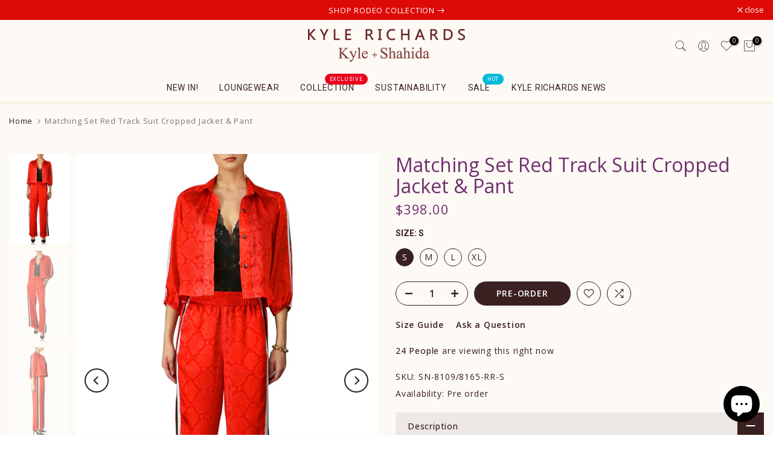

--- FILE ---
content_type: text/html; charset=utf-8
request_url: https://www.kylexshahida.com/cs-cz/?section_id=search-hidden
body_size: 867
content:
<div id="shopify-section-search-hidden" class="shopify-section"><div class="t4s-drawer__header">
    <span class="is--login" aria-hidden="false">Search Our Site</span>
    <button class="t4s-drawer__close" data-drawer-close aria-label="Close Search"><svg class="t4s-iconsvg-close" role="presentation" viewBox="0 0 16 14"><path d="M15 0L1 14m14 0L1 0" stroke="currentColor" fill="none" fill-rule="evenodd"></path></svg></button>
  </div>
  <form data-frm-search action="/cs-cz/search" method="get" class="t4s-mini-search__frm t4s-pr" role="search"><div data-cat-search class="t4s-mini-search__cat">
        <select data-name="product_type">
          <option value="*">All Categories</option><option value="3 Ways to Wear Dress">3 Ways to Wear Dress</option><option value="Blazer">Blazer</option><option value="Bodycon Dress">Bodycon Dress</option><option value="Caftan tops">Caftan tops</option><option value="Cami Dress">Cami Dress</option><option value="Cami Top">Cami Top</option><option value="Cargo Pants">Cargo Pants</option><option value="Coats & Jackets">Coats & Jackets</option><option value="Cover Ups">Cover Ups</option><option value="Crop Jacket">Crop Jacket</option><option value="Crop Top">Crop Top</option><option value="Dress">Dress</option><option value="Dresses">Dresses</option><option value="Duster Jacket">Duster Jacket</option><option value="Eye Masks">Eye Masks</option><option value="Face Mask">Face Mask</option><option value="Faux Jacket">Faux Jacket</option><option value="Foot Care">Foot Care</option><option value="Gift Cards">Gift Cards</option><option value="Gift Set">Gift Set</option><option value="Gown">Gown</option><option value="Hair Accessories">Hair Accessories</option><option value="Handbag">Handbag</option><option value="Handbags">Handbags</option><option value="Hat">Hat</option><option value="Headbands">Headbands</option><option value="Hi Low Dress">Hi Low Dress</option><option value="Jacket">Jacket</option><option value="Jumpsuit">Jumpsuit</option><option value="Jumpsuits & Rompers">Jumpsuits & Rompers</option><option value="Kaftan Dress">Kaftan Dress</option><option value="Long Coat">Long Coat</option><option value="Long Dress">Long Dress</option><option value="Long Duster">Long Duster</option><option value="Long Jacket">Long Jacket</option><option value="Long Kaftan Dress">Long Kaftan Dress</option><option value="Long Shirt">Long Shirt</option><option value="Long Skirts">Long Skirts</option><option value="Matching Sets">Matching Sets</option><option value="Maxi Dress">Maxi Dress</option><option value="Maxi Skirt">Maxi Skirt</option><option value="Midi Dress">Midi Dress</option><option value="Midi Skirt">Midi Skirt</option><option value="Mini Dress">Mini Dress</option><option value="Mini Skirt">Mini Skirt</option><option value="Mini Skirts">Mini Skirts</option><option value="Obi Belt">Obi Belt</option><option value="One Shoulder Dress">One Shoulder Dress</option><option value="Pajamas Sets">Pajamas Sets</option><option value="Pant Suits">Pant Suits</option><option value="Pants">Pants</option><option value="Pareo">Pareo</option><option value="Pillows">Pillows</option><option value="Robe Dress">Robe Dress</option><option value="Robes">Robes</option><option value="Ruffle Dress">Ruffle Dress</option><option value="Scarves">Scarves</option><option value="Scrunchies">Scrunchies</option><option value="Shirt Dress">Shirt Dress</option><option value="Shirts">Shirts</option><option value="Shirts & Tops">Shirts & Tops</option><option value="Short Dress">Short Dress</option><option value="Short Kaftan Dress">Short Kaftan Dress</option><option value="Shorts">Shorts</option><option value="Skirt">Skirt</option><option value="Slip Dress">Slip Dress</option><option value="Suits Set">Suits Set</option><option value="Sweater">Sweater</option><option value="Swim Wear">Swim Wear</option><option value="Top">Top</option><option value="Tops">Tops</option><option value="Trench Coat">Trench Coat</option><option value="Tuxedo Jacket">Tuxedo Jacket</option><option value="Wrap Dress">Wrap Dress</option><option value="Wrap Short Dress">Wrap Short Dress</option><option value="Wrap Skirt">Wrap Skirt</option><option value="Wrap Top">Wrap Top</option></select>
      </div><div class="t4s-mini-search__btns t4s-pr t4s-oh">
       <input type="hidden" name="resources[options][fields]" value="title,product_type,variants.title,vendor,variants.sku,tag">
      <input data-input-search class="t4s-mini-search__input" autocomplete="off" type="text" name="q" placeholder="Search">
      <button data-submit-search class="t4s-mini-search__submit t4s-btn-loading__svg" type="submit">
        <svg class="t4s-btn-op0" viewBox="0 0 18 19" width="16"><path fill-rule="evenodd" clip-rule="evenodd" d="M11.03 11.68A5.784 5.784 0 112.85 3.5a5.784 5.784 0 018.18 8.18zm.26 1.12a6.78 6.78 0 11.72-.7l5.4 5.4a.5.5 0 11-.71.7l-5.41-5.4z" fill="currentColor"></path></svg>
        <div class="t4s-loading__spinner t4s-dn">
          <svg width="16" height="16" aria-hidden="true" focusable="false" role="presentation" class="t4s-svg__spinner" viewBox="0 0 66 66" xmlns="http://www.w3.org/2000/svg"><circle class="t4s-path" fill="none" stroke-width="6" cx="33" cy="33" r="30"></circle></svg>
        </div>
      </button>
    </div><div data-listsuggest-search data-listKey class="t4s-mini-search__keys"></div>
  </form><div data-title-search class="t4s-mini-search__title" style="display:none"></div><div class="t4s-drawer__content">
    <div class="t4s-drawer__main">
      <div data-t4s-scroll-me class="t4s-drawer__scroll t4s-current-scrollbar">

        <div data-skeleton-search class="t4s-skeleton_wrap t4s-dn"><div class="t4s-row t4s-space-item-inner">
            <div class="t4s-col-auto t4s-col-item t4s-widget_img_pr"><div class="t4s-skeleton_img"></div></div>
            <div class="t4s-col t4s-col-item t4s-widget_if_pr"><div class="t4s-skeleton_txt1"></div><div class="t4s-skeleton_txt2"></div></div>
          </div><div class="t4s-row t4s-space-item-inner">
            <div class="t4s-col-auto t4s-col-item t4s-widget_img_pr"><div class="t4s-skeleton_img"></div></div>
            <div class="t4s-col t4s-col-item t4s-widget_if_pr"><div class="t4s-skeleton_txt1"></div><div class="t4s-skeleton_txt2"></div></div>
          </div><div class="t4s-row t4s-space-item-inner">
            <div class="t4s-col-auto t4s-col-item t4s-widget_img_pr"><div class="t4s-skeleton_img"></div></div>
            <div class="t4s-col t4s-col-item t4s-widget_if_pr"><div class="t4s-skeleton_txt1"></div><div class="t4s-skeleton_txt2"></div></div>
          </div><div class="t4s-row t4s-space-item-inner">
            <div class="t4s-col-auto t4s-col-item t4s-widget_img_pr"><div class="t4s-skeleton_img"></div></div>
            <div class="t4s-col t4s-col-item t4s-widget_if_pr"><div class="t4s-skeleton_txt1"></div><div class="t4s-skeleton_txt2"></div></div>
          </div></div>
        <div data-results-search class="t4s-mini-search__content t4s_ratioadapt"><div class="t4s-results-others t4s_ratioadapt lazyloadt4s" data-rendert4s='/cs-cz/search?q=&type=article,page&section_id=search-others'></div></div>
      </div>
    </div><div data-viewAll-search class="t4s-drawer__bottom" style="display:none"></div></div></div>

--- FILE ---
content_type: text/css
request_url: https://www.kylexshahida.com/cdn/shop/t/12/assets/custom.css?v=129540076065229127261750940421
body_size: 1473
content:
body{letter-spacing:.8px!important}.t4s-swatch__item{color:#3a2121!important}div#blockid_2:hover .t4s-price_slider_wrapper{display:block!important}.t4s-header__wrapper{border-bottom:1px solid #f2dec4}.t4s-swatch__item:not(.is-sw__color).is--selected{color:#fff!important}.t4s-nav__ul>li>a{text-transform:uppercase}.locale-selectors__container{background:#fff7ed!important}.nt_currency.pr.cg.currencies.wsn.dib.curt4_fixed.cur_stt_2{display:none}.pr_choose_wrap>.pr_choose_item{border:2px solid #fbf3e9!important}.products.nt_products_holder .nt_pr{margin-top:0;padding-top:15px;padding-bottom:30px;box-shadow:0 -1px #fbf3e9,-1px 0 #fbf3e9}.h__banner.bgp.pt__10{padding-top:3px}.h__banner.bgp.pb__10{padding-bottom:3px}.branding img{padding-top:15px!important;padding-bottom:0!important}.nt_menu>li>a{font-weight:400;letter-spacing:2px}.footer__top .widget-title{color:#3a2121;letter-spacing:1.5px;text-transform:uppercase;font-size:15px}.nt_menu .sub-menu .sub-column-item>a{font-size:13px;font-weight:400;letter-spacing:1.5px}.page-head h1{font-weight:400!important;letter-spacing:2px!important;color:#3a2121;text-transform:uppercase;font-size:24px!important}.cat_des_ntt4.mt__40{margin-top:0!important}.products.nt_products_holder .nt_pr{box-shadow:none}.h_transparent_true.template-index .ntheader:not(.live_stuck) .nt_menu>li>a{color:#fff!important}.bgbl{background:transparent;border-top:1px solid #fbf3e9}div#shopify-section-cart_heading{border-top:1px solid #fbf3e9}h1.product_title.entry-title{font-weight:400;letter-spacing:1px}.product-brand a.cg.chp{font-size:14px;color:#3a2121;font-weight:400;text-transform:uppercase}.style__circle .is-label .swatch_pr_item.is-selected,.style__circle .is-label .swatch_pr_item.is-selected-nt,.style_color .is-color .swatch_pr_item.is-selected,.style_color .is-color .swatch_pr_item.is-selected-nt{background-color:#fff!important;border-color:#3a2121!important;color:#3a2121!important}.tab-heading .nav_link_icon{background-color:#fff!important;color:#444!important}h2.spr-header-title{font-size:21px;font-weight:400}h3.mg__0.tc.mt__20.mb__20.col-auto.truncate,.col-auto strong{font-weight:400}.template-cart .cart_header{font-weight:500!important}.template-index header.header_4{border-bottom:none!important}header.header_4{border-bottom:1px solid #fbf3e9}.pr_choose_wrap>.pr_choose_item{float:left;max-width:50px!important;height:50px!important;padding:0!important;border-radius:50%!important;overflow:hidden;margin-bottom:10px}.row.fl_nowrap.pr_choose_wrap{display:block}.pr_choose_wrap>.pr_choose_item.t4_chosen{border:2px solid #292929!important}.shopify-policy__container strong{font-weight:400!important}.page-head h1{font-size:16px;font-weight:500;letter-spacing:1px}h1.product_title.entry-title{text-transform:uppercase;font-weight:400;letter-spacing:1px}.shopify-policy__container{max-width:initial!important;margin-top:0!important;border-top:1px solid #fbf3e9;padding-top:15px}.shopify-policy__container h1{font-size:16px;text-transform:uppercase}.about-left,.mission-text{font-size:16px;text-align:justify;line-height:2;font-weight:300;letter-spacing:.2px}div#shopify-section-pages_heading+.container.mt__60.mb__60{margin:0}.lookbook-banner-common .nt_banner_holder .nt_promotion h3{background:#fff;color:#3a2121!important;max-width:220px;margin:0 auto;text-align:center;padding:12px 20px;text-transform:uppercase;font-weight:300;opacity:0;-webkit-opacity:0;-moz-opacity:0;-o-opacity:0;transition:.3s;-webkit-transition:.3s;-moz-transition:.3s;-o-transition:.3s;font-size:18px}.lookbook-banner-common .nt_banner_holder .nt_promotion:hover h3{opacity:1;-webkit-opacity:1;-moz-opacity:1;-o-opacity:1}.template-article .page-head a,.template-article .page-head{color:#3a2121!important}.mt__30.nt_banner_holder.row.equal_nt.auto.cat_space_0.txt_shadow_false{margin-top:0}.product__policies.rte.cb{display:none}.tab-heading .nav_link_icon:before{width:12px;height:1px}.tab-heading .nav_link_icon:after{width:1px;height:12px}.product_meta{margin-bottom:0!important}.at-share-btn-elements{text-align:left}#shopify-section-pr_description div.sp-tab{margin-bottom:0!important}.template-product .at-resp-share-element .at-share-btn .at-icon-wrapper svg,.template-product .nt-social svg{width:32px!important;height:32px!important}.mt__30.nt_banner_holder.row.equal_nt.auto.cat_space_30{margin-top:0}.products.nt_products_holder .nt_pr{padding-bottom:50px}.cat_sortby.cat_sortby_js.col.tr{width:auto!important;max-width:initial!important;flex:0}.page-head.tc.pr.oh.page_bg_img.page_head_,.page-head.tc.pr.oh.cat_bg_img.page_head_{padding:250px 0}.page-head.tc.pr.oh.page_bg_img.page_head_:before,.page-head.tc.pr.oh.cat_bg_img.page_head_:before{opacity:0}.page-head.tc.pr.oh.page_bg_img.page_head_ h1,.page-head.tc.pr.oh.cat_bg_img.page_head_ h1{color:#fff;font-size:22px}.btn_filter{color:#3a2121;font-size:18px;font-weight:400}.sp_header_mid,div#nt_content,.t4s-header__wrapper,.t4s-website-wrapper,#nt_wrapper{background-color:#fdf9f4!important}.template-index div#nt_content{background:#fff!important}.nt_pr h3.product-title{padding:5px 0}.nt_pr .product-info .price{font-size:14px;font-weight:400;color:#3a2121}.dev_view_cat.dev_desktop a.view_3:before{background:#3a2121;box-shadow:7px 0 #3a2121,14px 0 #3a2121,21px 0 #3a2121!important}.pr_choose_title,.swatch__title,.fwm,.fwsb{font-weight:400!important}h3.product-title.pr.fwm{font-weight:300!important}.page_head_:before{background:transparent!important}.shopify-section .page-head p.mg__0{color:#777;letter-spacing:.8px}.pr_choose_info{font-weight:400!important;font-size:9.5px!important}.sticky_atc_wrap.sticky_atc_shown,#nt_search_canvas.nt_fk_full,.mini_cart_content .mini_cart_item:hover{background:#fbf3e9}.template-product h1.product_title.entry-title{max-width:75%}.template-index div#nt_wrapper,.template-index .sp_header_mid{background:transparent!important}.page-head p{color:#3a2121}.cat_view a:before{width:4px!important;height:15px!important}.cat_view a{height:21px!important}.cat_view a.view_4{width:25px!important}.cat_view a.view_3{width:32px!important}.cat_view a.view_6,.cat_view a.view_list{width:18px!important}.cat_view a.view_15{width:38px}.cat_view a.view_2{width:46px}.cat_view a.view_15:before{box-shadow:7px 0 #b199d3,14px 0 #b199d3,21px 0 #b199d3,28px 0 #b199d3!important}.cat_view a.view_4:before{box-shadow:7px 0 #b199d3,14px 0 #b199d3!important}.cat_view a.view_6:before{box-shadow:7px 0 #b199d3,7px 0 #b199d3!important}.cat_view a.view_2:before{box-shadow:7px 0 #b199d3,14px 0 #b199d3,21px 0 #b199d3,28px 0 #b199d3,35px 0 #b199d3!important}.cat_view a.view_3:before{box-shadow:7px 0 #b199d3,14px 0 #b199d3,21px 0 #b199d3!important}.cat_view a.view_15.active:before{box-shadow:7px 0 #3a2121,14px 0 #3a2121,21px 0 #3a2121,28px 0 #3a2121!important}.cat_view a.view_4.active:before{box-shadow:7px 0 #3a2121,14px 0 #3a2121!important}.cat_view a.view_3.active:before{box-shadow:7px 0 #3a2121,14px 0 #3a2121,21px 0 #3a2121!important}.cat_view a.view_6.active:before{box-shadow:7px 0 #3a2121,7px 0 #3a2121!important}.cat_view a.view_2.active:before{box-shadow:7px 0 #3a2121,14px 0 #3a2121,21px 0 #3a2121,28px 0 #3a2121,35px 0 #3a2121!important}.cat_view a.view_12{width:12px}.translate{position:fixed;top:50%;right:0;margin-top:-75px;background:#fff;padding:10px;border-radius:3px;z-index:99}.gt_black_overlay{opacity:.25!important}.post a{color:#3a2121!important;text-decoration:underline}.specialbadge{clear:both;margin-top:5px}.specialbadge span{background:#3a2121;color:#fff;font-size:12.5px;padding:4px 15px}span.lbc_nav{top:42%!important;line-height:18px}button.single_add_to_cart_button.button.truncate{min-width:300px;font-size:18px;line-height:35px}.nt_label,.nt_label.on,.qs_label.onsale{background-color:#fdf9f4!important;color:#3a2121!important;font-weight:600}.price del{color:red!important}.giftcard #delivery_ppr{display:none!important}.giftcard li.nt-swatch.swatch_pr_item{padding:15px!important;font-weight:600!important;font-size:18px;margin:10px!important}button.mfp-close:after{font-size:27px!important}[data-opname=denominations] .swatches-select{width:60%}[data-opname=denominations] .swatch_pr_item{padding:5px 10px}.cat_des_ntt4 a{text-decoration:underline}#nt_footer .widget h5.widget-title:after{display:none}.specialbadgepre{clear:both;margin-top:5px}.specialbadgepre span{background:#000;color:#fff;font-size:11.5px;padding:3px 10px}.no-preorder{display:none!important}@media (min-width: 1025px){#bk_1601430533771-7 .dek_img_slide.nt_bg_lz{padding-top:130.9999%!important}#nt_content .ac-inner{padding:0 7%}}@media (max-width: 1024px){.h_transparent_true.template-index #ntheader .ntheader_wrapper{position:relative;background:#000!important}.branding img{padding-top:0!important;padding-bottom:0!important}.page-head h1{font-size:18px!important;margin-bottom:0}}@media (min-width: 768px) and (max-width: 1024px){.branding img{padding-top:10px!important;padding-bottom:10px!important}}@media (max-width: 767px){.pr_choose_wrap>.pr_choose_item{max-width:21%!important;margin:0 2% 15px!important}.lookbook-banner-common .nt_banner_holder .nt_promotion h3{font-size:14px;padding:10px}.footer_collapse_true .row>.mb__50{margin-bottom:10px}.footer__top_wrap.pt__80{padding-top:40px}.page-head h1{font-size:16px!important}.branding{padding:10px 0!important}}
/*# sourceMappingURL=/cdn/shop/t/12/assets/custom.css.map?v=129540076065229127261750940421 */
